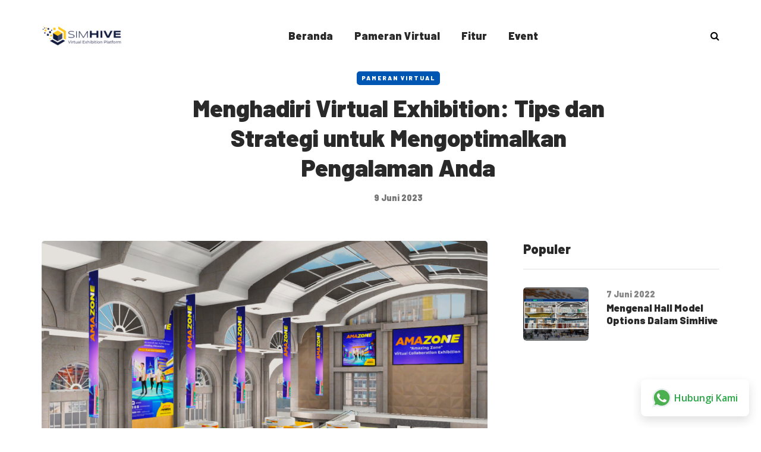

--- FILE ---
content_type: application/javascript; charset=utf-8
request_url: https://blog.simhive.com/wp-content/uploads/js-cache-saxon.js?ver=1723518116.7035
body_size: -276
content:
/* Cache file created at 2024-08-13 03:01:56 */    (function($){
    $(document).ready(function() {


        const footerYear = document.getElementById("footer-year");
if (footerYear) {
		footerYear.innerHTML = new Date().getFullYear();
}
    });
    })(jQuery);
     /*2024-08-13 03:01*//* JS Generator Execution Time: 0.00014209747314453 seconds */